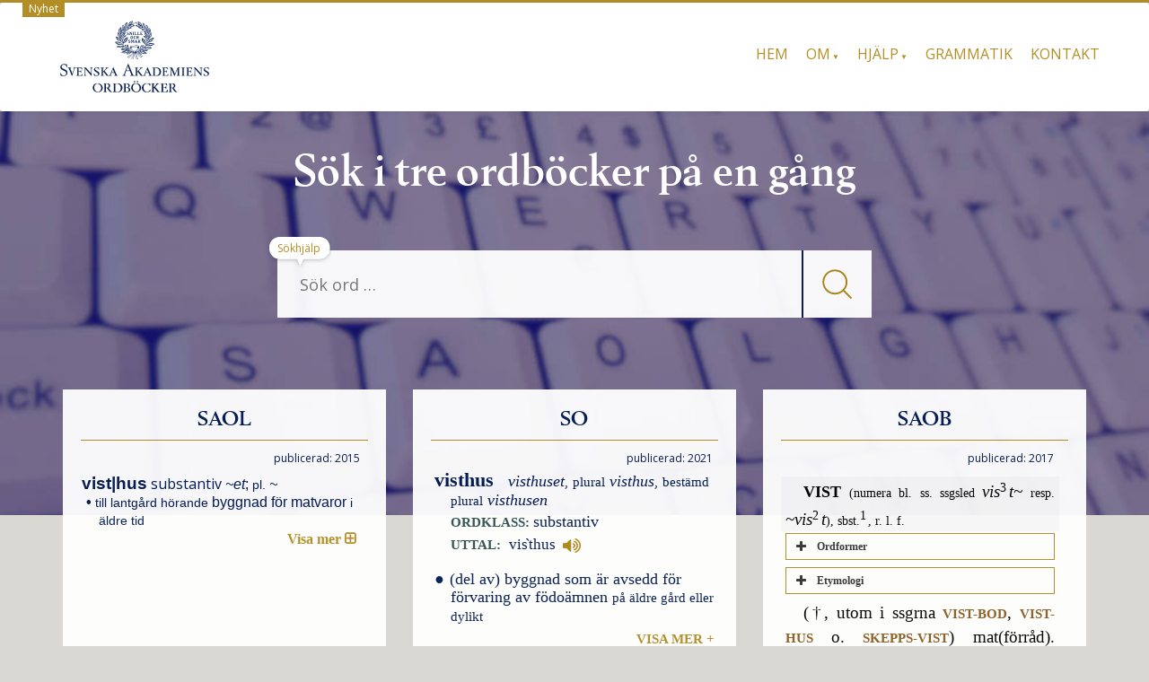

--- FILE ---
content_type: text/html; charset=UTF-8
request_url: https://svenska.se/tri/f_saol.php?sok=visthus
body_size: 219
content:
<div class="cshow">
<div class="saol"><div class="spaltnr"><span class="tryck">publicerad: 2015 &nbsp; </span></div>
<div class="article">
<span class="kt">visthus</span><div class="lemma" id="lnr109474"><span class="grundform">vist|­hus</span>
<a class="ordklass">substantiv</a>
<span class="bojning">~et<span class="bt">; </span><span class="pt">pl. </span>~ </span><span class="lexem"><span class="punkt">• </span><span class="lexemid" id="xnr339930"><span class="def"><span class="pt">till lant­gård hörande</span> byggnad för mat­varor <span class="pt">i äldre tid</span></span></span></span><span class="expansion" onclick="jQuery(this).toggleClass('collapsed')"></span><table class="tabell" id="bojning109474"><tr><th class="ordformth" colspan="2"><i>Singular</i></th></tr><tr><td class="ordform"><i>ett</i> <b><span class="bform">visthus</span></b></td><td class="ledtext">obestämd form</td></tr><tr><td class="ordform"><i>ett</i> <b><span class="bform">visthus</span></b></td><td class="ledtext">obestämd form genitiv</td></tr><tr><td class="ordform"><b><span class="bform">visthuset</span></b></td><td class="ledtext">bestämd form</td></tr><tr><td class="ordform"><b><span class="bform">visthusets</span></b></td><td class="ledtext">bestämd form genitiv</td></tr><tr><th class="ordformth" colspan="2"><i>Plural</i></th></tr><tr><td class="ordform"><b><span class="bform">visthus</span></b></td><td class="ledtext">obestämd form</td></tr><tr><td class="ordform"><b><span class="bform">visthus</span></b></td><td class="ledtext">obestämd form genitiv</td></tr><tr><td class="ordform"><b><span class="bform">visthusen</span></b></td><td class="ledtext">bestämd form</td></tr><tr><td class="ordform"><b><span class="bform">visthusens</span></b></td><td class="ledtext">bestämd form genitiv</td></tr></table></div></div>

</div>
</div>

<div class="prediv"><span class="pback"> </span> <span class="pahead"><a href="/saol/?id=3542639&pz=7" onClick="tracklink('panel','tabb','/saol/?id=3542639&pz=7'); return false;">Till SAOL</a></span></div>

<script type="text/javascript">
jQuery(function() {
  checkAndHandleWebViewHeight();
});
</script>


--- FILE ---
content_type: text/html; charset=UTF-8
request_url: https://svenska.se/tri/f_so.php?sok=visthus
body_size: 696
content:
<div class="cshow">
<div class="so"><div class="spaltnr"><span class="tryck">publicerad: 2021 &nbsp; </span></div>
<div class="lemmalista">
<div class="superlemma" id="snr165389">
<div class="lemvar">
<span class="lemvarhuvud" id="lnr392715">
<span class="orto">visthus</span>
<span class="bojning_inline" id="boj392715"><span class="bojning">vist­huset</span><span class="sep">,</span> <span class="tempmm">plural</span> <span class="bojning">vist­hus</span><span class="sep">,</span> <span class="tempmm">bestämd</span> <span class="tempmm">plural</span> <span class="bojning">vist­husen</span></span>
</span>
</div>
<span class="avstav">vist|­hus·et</span>
<div class="ordklass">substantiv</div>
<div class="uttalblock">
<span class="uttal">vis<span class="condensed_accent">`</span>thus<a class="ljudfil" href="#!" onclick="playAudioForLemma('392715_1');"> <img class="unicode_img" src="/speaker.png"/> </a></span>
</div>
<div class="lexemdiv">
<div class="lexem" id="xnr392716">
<span class="kernel">
<span class="kbetydelse" id="kcnr715819"><span class="punkt">●</span>
<span class="def">(del av) byggnad som är av­sedd för förvaring av födo­ämnen</span> <span class="deft">på äldre gård eller dylikt</span>
</span>
</span>
<span class="expansion collapsed" onclick="jQuery(this).toggleClass('collapsed')"></span><span class="detaljer">
<div class="mxblocklx"><span class="mx"><span class="hvord">visthusbod</span></span></div>
<div class="etymologiblock"><span class="etymologi" id="etynr715821">
<span class="fb">belagt sedan förra hälften av 1300-talet (<span class="ur">Uplands-Lagen</span>);</span>
<span class="et">fornsvenska <span class="besl">visthus</span>, till <span class="besl">vist</span> 'kost, föda'; jfr ur­sprung till
<a class="hvtag" target="_parent" href="/so/?id=193525">vistas</a>  </span>
</span>
</div>
</span>
</div>
</div>
<div class="sentenser">
<div class="sentens">Går till vist­hus och redskapshus,<br/>
 känner på alla låsen ―<br/>
 korna drömma vid månens ljus<br/>
 sommar­drömmar i båsen<br/>

<span class="ref">
Viktor Rydberg, ur Tomten (i Dikter, 1882)</span></div></div>
</div>
</div>

</div>
</div>

<div class="prediv"><span class="pback"> </span> <span class="pahead"><a href="/so/?id=193529&pz=7" onClick="tracklink('panel','tabb','/so/?id=193529&pz=7'); return false;">Till SO</a></span></div>

<script type="text/javascript">
jQuery(function() {
  checkAndHandleWebViewHeight();
});
</script>


--- FILE ---
content_type: text/html; charset=UTF-8
request_url: https://svenska.se/tri/f_saob.php?sok=visthus
body_size: 2424
content:
<div class="cshow">
<div class="saob"><div class="spaltnr"><span class="tryck">publicerad: 2017 &nbsp; </span></div>
<div class="rawcontent">
<div class="jamn">
<span class="StorRubrik indent">VIST </span><span class="LitenAntikva">(numera bl. ss. ssgsled </span><span class="StorKursiv">vis</span><span class="upphojd">3</span><span class="StorKursiv">t~ </span><span class="LitenAntikva">resp. </span><span class="StorKursiv">~vis</span><span class="upphojd">2</span><span class="StorKursiv">t</span><span class="LitenAntikva">), sbst.</span><span class="upphojd">1</span><span class="LitenAntikva">, r. l. f.</span></div>
<div class="su-accordion">
<div class="su-spoiler su-spoiler-style-fancy su-spoiler-icon-plus su-spoiler-closed">
<div class="su-spoiler-title">
<span class="su-spoiler-icon"> </span>Ordformer</div>
<div class="su-spoiler-content su-clearfix">
<div>
<span class="formparentes">(</span><span class="LitenAntikva">förr äv. </span><span class="Formstil">w-</span><span class="LitenAntikva">, </span><span class="Formstil">-ij-</span><span class="LitenAntikva">, </span><span class="Formstil">-th</span><span class="formparentes">)</span></div>
</div>
</div>
</div>
<div class="su-accordion">
<div class="su-spoiler su-spoiler-style-fancy su-spoiler-icon-plus su-spoiler-closed">
<div class="su-spoiler-title">
<span class="su-spoiler-icon"> </span>Etymologi</div>
<div class="su-spoiler-content su-clearfix">
<div>
<span class="StorAntikva">[</span><span class="LitenAntikva">fsv. </span><span class="LitenKursiv">vist</span><span class="LitenAntikva">, mat; jfr fvn. </span><span class="LitenKursiv">vist</span><span class="LitenAntikva">, fsax., fht., feng. </span><span class="LitenKursiv">wist</span><span class="LitenAntikva">; sannol. till den rot som äv. föreligger i got. </span><span class="LitenKursiv">wizon</span><span class="LitenAntikva">, frossande, sanskr. </span><span class="LitenKursiv">vas-</span><span class="LitenAntikva">, äta (sannol. äv. i lat. </span><span class="LitenKursiv">vescor</span><span class="LitenAntikva">, äta); möjl. eg. samma ord som </span><span class="LitenRubrik">VIST</span><span class="StorAntikva">, </span><span class="LitenAntikva">sbst.</span><span class="upphojd">2</span><span class="StorAntikva">]</span></div>
</div>
</div>
</div>
<div class="udda">
<span class="StorAntikva indent">(&#x2020;, utom i ssgrna </span><a class="hanv" href="/saob/?id=V_1341-0129.2320#U_V1341_117463" title="VIST-BOD"><span class="LitenRubrik">VIST-BOD</span></a><span class="StorAntikva">, </span><a class="hanv" href="/saob/?id=V_1341-0129.2320#U_V1341_117501" title="VIST-HUS"><span class="LitenRubrik">VIST-HUS</span></a><span class="LitenRubrik"> </span><span class="StorAntikva">o. </span><a class="hanv" href="/saob/?id=S_03687-0141.O5VQ#U_S3687_154910" title="SKEPPS-VIST"><span class="LitenRubrik">SKEPPS-VIST</span></a><span class="StorAntikva">) mat(förråd). </span><a class="slink" href="/source/mr.php?id=1812" relZ="modal:open" title="Verelius — Index lingvæ veteris scythoscandicæ sive gothicæ ex vet..."><span class="Forfattarstil">Verelius </span><span class="LitenAntikva">294</span></a><span class="LitenAntikva"> </span><span class="Formstil">(1681)</span><span class="LitenAntikva">. </span><a class="slink" href="/source/mr.php?id=2285" relZ="modal:open" title="Serenius — Dictionarium suethico-anglo-latinum."><span class="Forfattarstil">Serenius</span></a><span class="Forfattarstil"> </span><span class="Formstil">(1741)</span><span class="LitenAntikva">.</span></div>
<div class="overbar jamn">
<span class="SparradKursiv indent">Ssgr</span><span class="StorAntikva">: </span><span class="StorRubrik">A </span><span class="StorAntikva">(förr): </span><span class="LitenRubrik" id="U_V1341_117463">VIST-BOD</span><span class="StorAntikva">. visthusbod. </span><span class="LitenKursiv">(Han kunde) </span><span class="LitenAntikva">förbjudas lägga hinder i vägen för vistbodens uppförande. </span><a class="slink" href="/source/mr.php?id=6435" relZ="modal:open" title="Helsingfors dagblad."><span class="LitenKursiv">HforsD </span><span class="LitenAntikva">21/6 </span><span class="Formstil">1882</span><span class="LitenAntikva">, s. 2.</span></a><span class="LitenAntikva"> </span><span class="StorAntikva">&#x2014;</span></div>
<div class="udda">
<span class="LitenRubrik indent" id="U_V1341_117501">-HUS</span><span class="StorAntikva">. </span><span class="formparentes">(</span><span class="Formstil">vist- 1538 </span><span class="LitenAntikva">osv. </span><span class="Formstil">vista- 1704</span><span class="LitenAntikva">&#x2013;</span><span class="Formstil">1783</span><span class="LitenAntikva">. </span><span class="Formstil">viste- 1605 (</span><span class="LitenAntikva">: Wistehus Nycklar</span><span class="Formstil">)</span><span class="LitenAntikva">&#x2013;</span><span class="Formstil">1735</span><span class="LitenAntikva">. </span><span class="Formstil">visten- 1607</span><span class="LitenAntikva">. </span><span class="Formstil">vister- 1607</span><span class="LitenAntikva">&#x2013;</span><span class="Formstil">1937</span><span class="LitenAntikva">. </span><span class="Formstil">vistes- 1769</span><span class="formparentes">) </span><span class="StorAntikva">[</span><span class="LitenAntikva">fsv. </span><span class="LitenKursiv">visthus</span><span class="LitenAntikva">, </span><span class="LitenKursiv">vista hus</span><span class="LitenAntikva">; jfr äv. sv. dial. </span><span class="LitenKursiv">visterhus</span><span class="StorAntikva">] (rum l. lokal i) (mindre) byggnad för förvaring av mat(varor); förr äv. med särskild tanke på den mat som (kan) förvaras i sådan byggnad; äv. oeg. l. mer l. mindre bildl., särsk. om (ngt i) naturen ss. matförråd; jfr </span><a class="hanv" href="/saob/?id=V_1341-0129.2320#U_V1341_117812" title="vist-hus-bod"><span class="Formstil">-hus-bod</span></a><span class="LitenAntikva">. </span><a class="slink" href="/source/mr.php?id=8856" relZ="modal:open" title="Variarum rerum vocabula cum sueca interpretatione Sthlm..."><span class="LitenKursiv">VarRerV </span><span class="LitenAntikva">26</span></a><span class="LitenAntikva"> </span><span class="Formstil">(1538)</span><span class="LitenAntikva">. Tå Diwren framkommo, Reeff hann så många som kommo til </span><span class="LitenKursiv">(lejon)</span><span class="LitenAntikva">kulan ihiäl, och beredde sigh ther medh itt gott wisthws iförrådh. </span><a class="slink" href="/source/mr.php?id=1198" relZ="modal:open" title="Balck — Hundrade Esopi fabler, någre aff D. M. Luthero, somblig..."><span class="Forfattarstil">Balck </span><span class="LitenKursiv">Es. </span><span class="LitenAntikva">152</span></a><span class="LitenAntikva"> </span><span class="Formstil">(1603)</span><span class="LitenAntikva">. Wänern, förnämsta wisthuset för wåre Förfäder. </span><a class="slink" href="/source/mr.php?id=2963" relZ="modal:open" title="Fernow — Beskrifning öfwer Wärmeland, afdeld i sex tidehwarf, tw..."><span class="Forfattarstil">Fernow </span><span class="LitenKursiv">Värmel. </span><span class="LitenAntikva">338</span></a><span class="LitenAntikva"> </span><span class="Formstil">(1773)</span><span class="LitenAntikva">. Här är Talarens wisthus tomt på tankar, men rikt på ord. </span><a class="slink" href="/source/mr.php?id=3864" relZ="modal:open" title="Ödmann — Anvisning till ett christeligt predikosätt."><span class="Forfattarstil">Ödmann </span><span class="LitenKursiv">AnvPred. </span><span class="LitenAntikva">103</span></a><span class="LitenAntikva"> </span><span class="Formstil">(1807)</span><span class="LitenAntikva">. Öfver dessa visthus och i spiskammare och kök herskade bredvid, ja måhända öfver husfrun den gamla trotjenarinnan. </span><a class="slink" href="/source/mr.php?id=14626" relZ="modal:open" title="Minnen från gamla svenska prästhem. 1–10."><span class="LitenKursiv">MinnGPrästh. </span><span class="LitenAntikva">1: 124</span></a><span class="LitenAntikva"> </span><span class="Formstil">(1924)</span><span class="LitenAntikva">. </span><span class="StorAntikva">jfr </span><a class="hanv" href="/saob/?id=S_12037-0105.xuJx#U_S12037_85366" title="stolp-visthus"><span class="Formstil">stolp-visthus</span></a><span class="LitenAntikva">.</span></div>
<div class="secd jamn">
<span class="StorAntikva indent" id="U_V1341_117812">Ssgr: </span><span class="Formstil">visthus-bod</span><span class="LitenAntikva">. </span><span class="StorAntikva">visthus; äv. oeg. l. mer l. mindre bildl.; jfr </span><a class="hanv" href="/saob/?id=V_1341-0129.2320#U_V1341_117463" title="vist-bod"><span class="Formstil">vist-bod</span></a><span class="LitenAntikva">. Bruks-ägare skal .. för Mästare </span><span class="LitenKursiv">(hålla) </span><span class="LitenAntikva">en Stufwa och Kamare, en Wisthusbod, Fähus med Skulle. </span><a class="slink" href="/source/mr.php?id=2315" relZ="modal:open" title="Utdrag Utur alle ifrån den 7 dec. 1718 utkomne Publique..."><span class="LitenKursiv">PH </span><span class="LitenAntikva">8: 157</span></a><span class="LitenAntikva"> </span><span class="Formstil">(1766)</span><span class="LitenAntikva">. En hög blåmålad kista, hvilken på en gång utgjorde hennes garderob, visthusbod och kateder. </span><a class="slink" href="/source/mr.php?id=6074" relZ="modal:open" title="Böttiger — Samlade skrifter. 1–6."><span class="Forfattarstil">Böttiger </span><span class="LitenAntikva">6: 22</span></a><span class="LitenAntikva"> </span><span class="Formstil">(</span><span class="LitenKursiv">c. </span><span class="Formstil">1875)</span><span class="LitenAntikva">. Östersjöns dejliga provins, huvudstadens visthusbod och rikets yttersta fäste. </span><a class="slink" href="/source/mr.php?id=8384" relZ="modal:open" title="Svenska turistföreningens årsskrift (1886–1985). Svensk..."><span class="LitenKursiv">TurÅ </span><span class="Formstil">1940</span><span class="LitenAntikva">, s. 28.</span></a></div>
<div class="secd udda">
<span class="Formstil indent" id="U_V1341_117944">-nyckel</span><span class="LitenAntikva">. </span><a class="slink" href="/source/mr.php?id=7866" relZ="modal:open" title="Bidrag till Finlands historia."><span class="LitenKursiv">BtFinlH </span><span class="LitenAntikva">2: 124</span></a><span class="LitenAntikva"> </span><span class="Formstil">(1554)</span><span class="LitenAntikva">.</span></div>
<div class="jamn">
<span class="StorRubrik indent">B </span><span class="StorAntikva">(&#x2020;): </span><span class="LitenRubrik" id="U_V1341_117960">VISTA-HUS</span><span class="StorAntikva">, </span><span class="LitenAntikva">se </span><span class="StorRubrik">A</span><span class="StorAntikva">.</span></div>
<div class="udda">
<span class="StorRubrik indent">C </span><span class="StorAntikva">(&#x2020;): </span><span class="LitenRubrik" id="U_V1341_117972">VISTE-HUS</span><span class="StorAntikva">, </span><span class="LitenAntikva">se </span><span class="StorRubrik">A</span><span class="StorAntikva">.</span></div>
<div class="jamn">
<span class="StorRubrik indent">D </span><span class="StorAntikva">(&#x2020;): </span><span class="LitenRubrik" id="U_V1341_117984">VISTEN-HUS</span><span class="StorAntikva">, </span><span class="LitenAntikva">se </span><span class="StorRubrik">A</span><span class="StorAntikva">.</span></div>
<div class="udda">
<span class="StorRubrik indent">E </span><span class="StorAntikva">(&#x2020;): </span><span class="LitenRubrik" id="U_V1341_117996">VISTER-HUS</span><span class="StorAntikva">, </span><span class="LitenAntikva">se </span><span class="StorRubrik">A</span><span class="StorAntikva">.</span></div>
<div class="jamn">
<span class="StorRubrik indent">F </span><span class="StorAntikva">(&#x2020;): </span><span class="LitenRubrik" id="U_V1341_118008">VISTES-HUS</span><span class="StorAntikva">, </span><span class="LitenAntikva">se </span><span class="StorRubrik">A</span><span class="StorAntikva">.</span></div>
</div>

</div>
</div>

<div class="prediv"><span class="pback"> </span> <span class="pahead"><a href="/saob/?id=V_1341-0129.2320&pz=7" onClick="tracklink('panel','tabb','/saob/?id=V_1341-0129.2320&pz=7'); return false;">Till SAOB</a></span></div>

